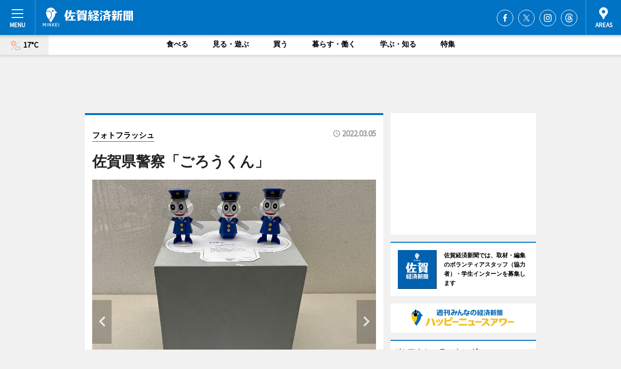

--- FILE ---
content_type: text/html; charset=utf-8
request_url: https://saga.keizai.biz/photoflash/1730/
body_size: 80349
content:
<!DOCTYPE HTML>
<html>
<head>
<meta http-equiv="Content-Type" content="text/html; charset=utf-8">
<meta name="viewport" content="width=device-width,initial-scale=1,minimum-scale=1,maximum-scale=1,user-scalable=no">
<title>佐賀県警察「ごろうくん」 - 佐賀経済新聞</title>

<meta name="keywords" content="佐賀,経済,新聞,ニュース,カルチャー">
<meta name="description" content="佐賀県内のご当地キャラクターのペーパークラフトを展示する「さがのキャラフト展」が3月4日、佐賀市立図書館（佐賀市天神3）2階中央ギャラリーで始まった。">
<meta property="fb:app_id" content="947722088647719">
<meta property="fb:admins" content="100001334499453">
<meta property="og:site_name" content="佐賀経済新聞">
<meta property="og:locale" content="ja_JP">
<meta property="og:type" content="article">
<meta name="twitter:card" content="summary_large_image">
<meta name="twitter:site" content="@minkei">
<meta property="og:title" content="佐賀県警察「ごろうくん」">
<meta name="twitter:title" content="佐賀県警察「ごろうくん」">
<link rel="canonical" href="https://saga.keizai.biz/photoflash/1730/">
<meta property="og:url" content="https://saga.keizai.biz/photoflash/1730/">
<meta name="twitter:url" content="https://saga.keizai.biz/photoflash/1730/">
<meta property="og:description" content="佐賀県内のご当地キャラクターのペーパークラフトを展示する「さがのキャラフト展」が3月4日、佐賀市立図書館（佐賀市天神3）2階中央ギャラリーで始まった。">
<meta name="twitter:description" content="佐賀県内のご当地キャラクターのペーパークラフトを展示する「さがのキャラフト展」が3月4日、佐賀市立図書館（佐賀市天神3）2階中央ギャラリーで始まった。">
<meta property="og:image" content="https://images.keizai.biz/saga_keizai/photonews/1646462207_b.jpg">
<meta name="twitter:image" content="https://images.keizai.biz/saga_keizai/photonews/1646462207_b.jpg">
<link href="https://images.keizai.biz/favicon.ico" rel="shortcut icon">
<link href="https://ex.keizai.biz/common.8.3.0/css.1.0.6/common.min.css?1768792478" rel="stylesheet" type="text/css">
<link href="https://ex.keizai.biz/common.8.3.0/css.1.0.6/single.min.css?1768792478" rel="stylesheet" type="text/css">
<link href="https://saga.keizai.biz/css/style.css" rel="stylesheet" type="text/css">
<link href="https://ex.keizai.biz/common.8.3.0/css.1.0.6/all.min.css" rel="stylesheet" type="text/css">
<link href="https://fonts.googleapis.com/css?family=Source+Sans+Pro" rel="stylesheet">
<link href="https://cdn.jsdelivr.net/npm/yakuhanjp@3.0.0/dist/css/yakuhanjp.min.css" rel=”preload” as="stylesheet" type="text/css">
<link href="https://ex.keizai.biz/common.8.3.0/css.1.0.6/print.min.css" media="print" rel="stylesheet" type="text/css">
<script>
var microadCompass = microadCompass || {};
microadCompass.queue = microadCompass.queue || [];
</script>
<script charset="UTF-8" src="//j.microad.net/js/compass.js" onload="new microadCompass.AdInitializer().initialize();" async></script>
<script type="text/javascript">
var PWT={};
var pbjs = pbjs || {};
pbjs.que = pbjs.que || [];
var googletag = googletag || {};
googletag.cmd = googletag.cmd || [];
var gptRan = false;
PWT.jsLoaded = function(){
    if(!location.hostname.match(/proxypy.org|printwhatyoulike.com/)){
        loadGPT();
    }
};
var loadGPT = function(){
    if (!gptRan) {
        gptRan = true;
        var gads = document.createElement('script');
        var useSSL = 'https:' == document.location.protocol;
        gads.src = (useSSL ? 'https:' : 'http:') + '//securepubads.g.doubleclick.net/tag/js/gpt.js';
        gads.async = true;
        var node = document.getElementsByTagName('script')[0];
        node.parentNode.insertBefore(gads, node);
        var pbjsEl = document.createElement("script");
        pbjsEl.type = "text/javascript";
        pbjsEl.src = "https://anymind360.com/js/2131/ats.js";
        var pbjsTargetEl = document.getElementsByTagName("head")[0];
        pbjsTargetEl.insertBefore(pbjsEl, pbjsTargetEl.firstChild);
    }
};
setTimeout(loadGPT, 500);
</script>
<script type="text/javascript">
(function() {
var purl = window.location.href;
var url = '//ads.pubmatic.com/AdServer/js/pwt/157255/3019';
var profileVersionId = '';
if(purl.indexOf('pwtv=')>0){
    var regexp = /pwtv=(.*?)(&|$)/g;
    var matches = regexp.exec(purl);
    if(matches.length >= 2 && matches[1].length > 0){
    profileVersionId = '/'+matches[1];
    }
}
var wtads = document.createElement('script');
wtads.async = true;
wtads.type = 'text/javascript';
wtads.src = url+profileVersionId+'/pwt.js';
var node = document.getElementsByTagName('script')[0];
node.parentNode.insertBefore(wtads, node);
})();
</script>
<script>
window.gamProcessed = false;
window.gamFailSafeTimeout = 5e3;
window.reqGam = function () {
    if (!window.gamProcessed) {
        window.gamProcessed = true;
        googletag.cmd.push(function () {
            googletag.pubads().refresh();
        });
    }
};
setTimeout(function () {
    window.reqGam();
}, window.gamFailSafeTimeout);
var googletag = googletag || {};
googletag.cmd = googletag.cmd || [];
googletag.cmd.push(function(){
let issp = false;
let hbSlots = new Array();
let amznSlots = new Array();
const ua = window.navigator.userAgent.toLowerCase();
if (ua.indexOf('iphone') > 0 || ua.indexOf('ipod') > 0 || ua.indexOf('android') > 0 && ua.indexOf('mobile') > 0) {
    issp = true;
}
if (issp === true) {
    amznSlots.push(googletag.defineSlot('/159334285/sp_saga_header_1st', [[320, 100], [320, 50]], 'div-gpt-ad-1576055139196-0').addService(googletag.pubads()));
    hbSlots.push(googletag.defineSlot('/159334285/sp_saga_list_1st', [[336, 280], [300, 250], [320, 100], [320, 50], [200, 200], 'fluid'], 'div-gpt-ad-1580717788210-0').addService(googletag.pubads()));
    hbSlots.push(googletag.defineSlot('/159334285/sp_saga_inarticle', ['fluid', [300, 250], [336, 280], [320, 180], [1, 1]], 'div-gpt-ad-1576055195029-0').addService(googletag.pubads()));
    hbSlots.push(googletag.defineSlot('/159334285/sp_saga_footer_1st', ['fluid', [300, 250], [336, 280], [320, 100], [320, 50], [200, 200]], 'div-gpt-ad-1576055033248-0').addService(googletag.pubads()));
    hbSlots.push(googletag.defineSlot('/159334285/sp_saga_footer_2nd', [[300, 250], 'fluid', [336, 280], [320, 180], [320, 100], [320, 50], [200, 200]], 'div-gpt-ad-1576037774006-0').addService(googletag.pubads()));
    hbSlots.push(googletag.defineSlot('/159334285/sp_saga_footer_3rd', [[300, 250], [336, 280], [320, 100], [320, 50], [200, 200], 'fluid'], 'div-gpt-ad-1576055085577-0').addService(googletag.pubads()));
    hbSlots.push(googletag.defineSlot('/159334285/sp_saga_overlay', [320, 50], 'div-gpt-ad-1584427815478-0').addService(googletag.pubads()));
    hbSlots.push(googletag.defineSlot('/159334285/sp_saga_infeed_1st', ['fluid', [320, 100], [300, 100]], 'div-gpt-ad-1580370696425-0').addService(googletag.pubads()));
    hbSlots.push(googletag.defineSlot('/159334285/sp_saga_infeed_2st', [[300, 100], 'fluid', [320, 100]], 'div-gpt-ad-1580370846543-0').addService(googletag.pubads()));
    hbSlots.push(googletag.defineSlot('/159334285/sp_saga_infeed_3rd', [[300, 100], 'fluid', [320, 100]], 'div-gpt-ad-1580370937978-0').addService(googletag.pubads()));
} else {
    amznSlots.push(googletag.defineSlot('/159334285/pc_saga_header_1st', [[728, 90], [750, 100], [970, 90]], 'div-gpt-ad-1576054393576-0').addService(googletag.pubads()));
    amznSlots.push(googletag.defineSlot('/159334285/pc_saga_right_1st', ['fluid', [300, 250]], 'div-gpt-ad-1576054711791-0').addService(googletag.pubads()));
    hbSlots.push(googletag.defineSlot('/159334285/pc_saga_right_2nd', ['fluid', [300, 250], [200, 200]], 'div-gpt-ad-1576054772252-0').addService(googletag.pubads()));
    hbSlots.push(googletag.defineSlot('/159334285/pc_saga_inarticle', ['fluid', [300, 250], [336, 280]], 'div-gpt-ad-1576054895453-0').addService(googletag.pubads()));
    hbSlots.push(googletag.defineSlot('/159334285/pc_saga_right_3rd', [[300, 250], 'fluid', [300, 600], [160, 600], [200, 200]], 'div-gpt-ad-1576054833870-0').addService(googletag.pubads()));
    amznSlots.push(googletag.defineSlot('/159334285/pc_saga_left_1st', ['fluid', [300, 250]], 'div-gpt-ad-1576037145616-0'). addService(googletag.pubads()));
    hbSlots.push(googletag.defineSlot('/159334285/pc_saga_infeed_1st', ['fluid'], 'div-gpt-ad-1580370696425-0').addService(googletag.pubads()));
    hbSlots.push(googletag.defineSlot('/159334285/pc_saga_infeed_2st', ['fluid'], 'div-gpt-ad-1580370846543-0').addService(googletag.pubads()));
    hbSlots.push(googletag.defineSlot('/159334285/pc_saga_infeed_3rd', ['fluid'], 'div-gpt-ad-1580370937978-0').addService(googletag.pubads()));
}

const interstitialSlot = googletag.defineOutOfPageSlot('/159334285/saga_interstitial', googletag.enums.OutOfPageFormat.INTERSTITIAL);
if (interstitialSlot) amznSlots.push(interstitialSlot.addService(googletag.pubads()));
if (!googletag.pubads().isInitialLoadDisabled()) {
    googletag.pubads().disableInitialLoad();
}
googletag.pubads().enableSingleRequest();
googletag.pubads().collapseEmptyDivs();
googletag.enableServices();
googletag.pubads().refresh(amznSlots);
googletag.pubads().addEventListener('slotRequested', function(event) {
var elemId = event.slot.getSlotElementId();
for (var i = 0; i < hbSlots.length; i++) {
    if (hbSlots[i].getSlotElementId() == elemId) {
        window.gamProcessed = true;
    }
}
});
});
</script>
<script async src="//pagead2.googlesyndication.com/pagead/js/adsbygoogle.js"></script>
<script src="https://cdn.gmossp-sp.jp/ads/receiver.js"></script>
<script>(function(){/*

 Copyright The Closure Library Authors.
 SPDX-License-Identifier: Apache-2.0
*/
'use strict';var g=function(a){var b=0;return function(){return b<a.length?{done:!1,value:a[b++]}:{done:!0}}},l=this||self,m=/^[\w+/_-]+[=]{0,2}$/,p=null,q=function(){},r=function(a){var b=typeof a;if("object"==b)if(a){if(a instanceof Array)return"array";if(a instanceof Object)return b;var c=Object.prototype.toString.call(a);if("[object Window]"==c)return"object";if("[object Array]"==c||"number"==typeof a.length&&"undefined"!=typeof a.splice&&"undefined"!=typeof a.propertyIsEnumerable&&!a.propertyIsEnumerable("splice"))return"array";
if("[object Function]"==c||"undefined"!=typeof a.call&&"undefined"!=typeof a.propertyIsEnumerable&&!a.propertyIsEnumerable("call"))return"function"}else return"null";else if("function"==b&&"undefined"==typeof a.call)return"object";return b},u=function(a,b){function c(){}c.prototype=b.prototype;a.prototype=new c;a.prototype.constructor=a};var v=function(a,b){Object.defineProperty(l,a,{configurable:!1,get:function(){return b},set:q})};var y=function(a,b){this.b=a===w&&b||"";this.a=x},x={},w={};var aa=function(a,b){a.src=b instanceof y&&b.constructor===y&&b.a===x?b.b:"type_error:TrustedResourceUrl";if(null===p)b:{b=l.document;if((b=b.querySelector&&b.querySelector("script[nonce]"))&&(b=b.nonce||b.getAttribute("nonce"))&&m.test(b)){p=b;break b}p=""}b=p;b&&a.setAttribute("nonce",b)};var z=function(){return Math.floor(2147483648*Math.random()).toString(36)+Math.abs(Math.floor(2147483648*Math.random())^+new Date).toString(36)};var A=function(a,b){b=String(b);"application/xhtml+xml"===a.contentType&&(b=b.toLowerCase());return a.createElement(b)},B=function(a){this.a=a||l.document||document};B.prototype.appendChild=function(a,b){a.appendChild(b)};var C=function(a,b,c,d,e,f){try{var k=a.a,h=A(a.a,"SCRIPT");h.async=!0;aa(h,b);k.head.appendChild(h);h.addEventListener("load",function(){e();d&&k.head.removeChild(h)});h.addEventListener("error",function(){0<c?C(a,b,c-1,d,e,f):(d&&k.head.removeChild(h),f())})}catch(n){f()}};var ba=l.atob("aHR0cHM6Ly93d3cuZ3N0YXRpYy5jb20vaW1hZ2VzL2ljb25zL21hdGVyaWFsL3N5c3RlbS8xeC93YXJuaW5nX2FtYmVyXzI0ZHAucG5n"),ca=l.atob("WW91IGFyZSBzZWVpbmcgdGhpcyBtZXNzYWdlIGJlY2F1c2UgYWQgb3Igc2NyaXB0IGJsb2NraW5nIHNvZnR3YXJlIGlzIGludGVyZmVyaW5nIHdpdGggdGhpcyBwYWdlLg=="),da=l.atob("RGlzYWJsZSBhbnkgYWQgb3Igc2NyaXB0IGJsb2NraW5nIHNvZnR3YXJlLCB0aGVuIHJlbG9hZCB0aGlzIHBhZ2Uu"),ea=function(a,b,c){this.b=a;this.f=new B(this.b);this.a=null;this.c=[];this.g=!1;this.i=b;this.h=c},F=function(a){if(a.b.body&&!a.g){var b=
function(){D(a);l.setTimeout(function(){return E(a,3)},50)};C(a.f,a.i,2,!0,function(){l[a.h]||b()},b);a.g=!0}},D=function(a){for(var b=G(1,5),c=0;c<b;c++){var d=H(a);a.b.body.appendChild(d);a.c.push(d)}b=H(a);b.style.bottom="0";b.style.left="0";b.style.position="fixed";b.style.width=G(100,110).toString()+"%";b.style.zIndex=G(2147483544,2147483644).toString();b.style["background-color"]=I(249,259,242,252,219,229);b.style["box-shadow"]="0 0 12px #888";b.style.color=I(0,10,0,10,0,10);b.style.display=
"flex";b.style["justify-content"]="center";b.style["font-family"]="Roboto, Arial";c=H(a);c.style.width=G(80,85).toString()+"%";c.style.maxWidth=G(750,775).toString()+"px";c.style.margin="24px";c.style.display="flex";c.style["align-items"]="flex-start";c.style["justify-content"]="center";d=A(a.f.a,"IMG");d.className=z();d.src=ba;d.style.height="24px";d.style.width="24px";d.style["padding-right"]="16px";var e=H(a),f=H(a);f.style["font-weight"]="bold";f.textContent=ca;var k=H(a);k.textContent=da;J(a,
e,f);J(a,e,k);J(a,c,d);J(a,c,e);J(a,b,c);a.a=b;a.b.body.appendChild(a.a);b=G(1,5);for(c=0;c<b;c++)d=H(a),a.b.body.appendChild(d),a.c.push(d)},J=function(a,b,c){for(var d=G(1,5),e=0;e<d;e++){var f=H(a);b.appendChild(f)}b.appendChild(c);c=G(1,5);for(d=0;d<c;d++)e=H(a),b.appendChild(e)},G=function(a,b){return Math.floor(a+Math.random()*(b-a))},I=function(a,b,c,d,e,f){return"rgb("+G(Math.max(a,0),Math.min(b,255)).toString()+","+G(Math.max(c,0),Math.min(d,255)).toString()+","+G(Math.max(e,0),Math.min(f,
255)).toString()+")"},H=function(a){a=A(a.f.a,"DIV");a.className=z();return a},E=function(a,b){0>=b||null!=a.a&&0!=a.a.offsetHeight&&0!=a.a.offsetWidth||(fa(a),D(a),l.setTimeout(function(){return E(a,b-1)},50))},fa=function(a){var b=a.c;var c="undefined"!=typeof Symbol&&Symbol.iterator&&b[Symbol.iterator];b=c?c.call(b):{next:g(b)};for(c=b.next();!c.done;c=b.next())(c=c.value)&&c.parentNode&&c.parentNode.removeChild(c);a.c=[];(b=a.a)&&b.parentNode&&b.parentNode.removeChild(b);a.a=null};var ia=function(a,b,c,d,e){var f=ha(c),k=function(n){n.appendChild(f);l.setTimeout(function(){f?(0!==f.offsetHeight&&0!==f.offsetWidth?b():a(),f.parentNode&&f.parentNode.removeChild(f)):a()},d)},h=function(n){document.body?k(document.body):0<n?l.setTimeout(function(){h(n-1)},e):b()};h(3)},ha=function(a){var b=document.createElement("div");b.className=a;b.style.width="1px";b.style.height="1px";b.style.position="absolute";b.style.left="-10000px";b.style.top="-10000px";b.style.zIndex="-10000";return b};var K={},L=null;var M=function(){},N="function"==typeof Uint8Array,O=function(a,b){a.b=null;b||(b=[]);a.j=void 0;a.f=-1;a.a=b;a:{if(b=a.a.length){--b;var c=a.a[b];if(!(null===c||"object"!=typeof c||Array.isArray(c)||N&&c instanceof Uint8Array)){a.g=b-a.f;a.c=c;break a}}a.g=Number.MAX_VALUE}a.i={}},P=[],Q=function(a,b){if(b<a.g){b+=a.f;var c=a.a[b];return c===P?a.a[b]=[]:c}if(a.c)return c=a.c[b],c===P?a.c[b]=[]:c},R=function(a,b,c){a.b||(a.b={});if(!a.b[c]){var d=Q(a,c);d&&(a.b[c]=new b(d))}return a.b[c]};
M.prototype.h=N?function(){var a=Uint8Array.prototype.toJSON;Uint8Array.prototype.toJSON=function(){var b;void 0===b&&(b=0);if(!L){L={};for(var c="ABCDEFGHIJKLMNOPQRSTUVWXYZabcdefghijklmnopqrstuvwxyz0123456789".split(""),d=["+/=","+/","-_=","-_.","-_"],e=0;5>e;e++){var f=c.concat(d[e].split(""));K[e]=f;for(var k=0;k<f.length;k++){var h=f[k];void 0===L[h]&&(L[h]=k)}}}b=K[b];c=[];for(d=0;d<this.length;d+=3){var n=this[d],t=(e=d+1<this.length)?this[d+1]:0;h=(f=d+2<this.length)?this[d+2]:0;k=n>>2;n=(n&
3)<<4|t>>4;t=(t&15)<<2|h>>6;h&=63;f||(h=64,e||(t=64));c.push(b[k],b[n],b[t]||"",b[h]||"")}return c.join("")};try{return JSON.stringify(this.a&&this.a,S)}finally{Uint8Array.prototype.toJSON=a}}:function(){return JSON.stringify(this.a&&this.a,S)};var S=function(a,b){return"number"!==typeof b||!isNaN(b)&&Infinity!==b&&-Infinity!==b?b:String(b)};M.prototype.toString=function(){return this.a.toString()};var T=function(a){O(this,a)};u(T,M);var U=function(a){O(this,a)};u(U,M);var ja=function(a,b){this.c=new B(a);var c=R(b,T,5);c=new y(w,Q(c,4)||"");this.b=new ea(a,c,Q(b,4));this.a=b},ka=function(a,b,c,d){b=new T(b?JSON.parse(b):null);b=new y(w,Q(b,4)||"");C(a.c,b,3,!1,c,function(){ia(function(){F(a.b);d(!1)},function(){d(!0)},Q(a.a,2),Q(a.a,3),Q(a.a,1))})};var la=function(a,b){V(a,"internal_api_load_with_sb",function(c,d,e){ka(b,c,d,e)});V(a,"internal_api_sb",function(){F(b.b)})},V=function(a,b,c){a=l.btoa(a+b);v(a,c)},W=function(a,b,c){for(var d=[],e=2;e<arguments.length;++e)d[e-2]=arguments[e];e=l.btoa(a+b);e=l[e];if("function"==r(e))e.apply(null,d);else throw Error("API not exported.");};var X=function(a){O(this,a)};u(X,M);var Y=function(a){this.h=window;this.a=a;this.b=Q(this.a,1);this.f=R(this.a,T,2);this.g=R(this.a,U,3);this.c=!1};Y.prototype.start=function(){ma();var a=new ja(this.h.document,this.g);la(this.b,a);na(this)};
var ma=function(){var a=function(){if(!l.frames.googlefcPresent)if(document.body){var b=document.createElement("iframe");b.style.display="none";b.style.width="0px";b.style.height="0px";b.style.border="none";b.style.zIndex="-1000";b.style.left="-1000px";b.style.top="-1000px";b.name="googlefcPresent";document.body.appendChild(b)}else l.setTimeout(a,5)};a()},na=function(a){var b=Date.now();W(a.b,"internal_api_load_with_sb",a.f.h(),function(){var c;var d=a.b,e=l[l.btoa(d+"loader_js")];if(e){e=l.atob(e);
e=parseInt(e,10);d=l.btoa(d+"loader_js").split(".");var f=l;d[0]in f||"undefined"==typeof f.execScript||f.execScript("var "+d[0]);for(;d.length&&(c=d.shift());)d.length?f[c]&&f[c]!==Object.prototype[c]?f=f[c]:f=f[c]={}:f[c]=null;c=Math.abs(b-e);c=1728E5>c?0:c}else c=-1;0!=c&&(W(a.b,"internal_api_sb"),Z(a,Q(a.a,6)))},function(c){Z(a,c?Q(a.a,4):Q(a.a,5))})},Z=function(a,b){a.c||(a.c=!0,a=new l.XMLHttpRequest,a.open("GET",b,!0),a.send())};(function(a,b){l[a]=function(c){for(var d=[],e=0;e<arguments.length;++e)d[e-0]=arguments[e];l[a]=q;b.apply(null,d)}})("__d3lUW8vwsKlB__",function(a){"function"==typeof window.atob&&(a=window.atob(a),a=new X(a?JSON.parse(a):null),(new Y(a)).start())});}).call(this);

window.__d3lUW8vwsKlB__("[base64]");</script><script type="text/javascript">
window._taboola = window._taboola || [];
_taboola.push({article:'auto'});
! function(e, f, u, i) {
if (!document.getElementById(i)) {
e.async = 1;
e.src = u;
e.id = i;
f.parentNode.insertBefore(e, f);
}
}(document.createElement('script'),
document.getElementsByTagName('script')[0],
'//cdn.taboola.com/libtrc/minkeijapan-network/loader.js',
'tb_loader_script');
if (window.performance && typeof window.performance.mark == 'function')
{window.performance.mark('tbl_ic');}
</script>
</head>
<body>

<div id="wrap">
<div id="header">
<div class="inner">
<div id="menuBtn"><span></span></div>
<h1 class="logo"><a href="https://saga.keizai.biz/">佐賀経済新聞</a></h1>
<div id="areasBtn"><span></span></div>
<ul class="sns">
<li class="fb"><a href="https://www.facebook.com/sagakeizai" target="_blank">Facebook</a></li><li class="tw"><a href="https://twitter.com/sagakeizai" target="_blank">Twitter</a></li><li class="itg"><a href="https://www.instagram.com/sagakeizai" target="_blank">Instagram</a></li><li class="thr"><a href="https://www.threads.net/@sagakeizai" target="_blank">Threads</a></li></ul>
</div>
</div>
<div id="gNavi">
<div id="weather"><a href="https://saga.keizai.biz/weather/"><img src="https://images.keizai.biz/img/weather/111.svg" alt=""><span>17°C</span></a></div>
<div class="link">
<ul>
<li><a href="https://saga.keizai.biz/gourmet/archives/1/">食べる</a></li>
<li><a href="https://saga.keizai.biz/play/archives/1/">見る・遊ぶ</a></li>
<li><a href="https://saga.keizai.biz/shopping/archives/1/">買う</a></li>
<li><a href="https://saga.keizai.biz/life/archives/1/">暮らす・働く</a></li>
<li><a href="https://saga.keizai.biz/study/archives/1/">学ぶ・知る</a></li>
<li><a href="https://saga.keizai.biz/special/archives/1/">特集</a></li>
</ul>
</div>
</div>
<div id="topBnr">
<script>
const spw = 430;
const hbnr = document.createElement('div');
const cbnr = document.createElement('div');
if (screen.width <= spw) {
    hbnr.classList.add("bnrW320");
    cbnr.setAttribute('id', 'div-gpt-ad-1576055139196-0');
} else {
    hbnr.classList.add("bnrWPC");
    cbnr.setAttribute('id', 'div-gpt-ad-1576054393576-0');
}
hbnr.appendChild(cbnr);
document.currentScript.parentNode.appendChild(hbnr);
if (screen.width <= spw) {
    googletag.cmd.push(function() { googletag.display('div-gpt-ad-1576055139196-0'); });
} else {
    googletag.cmd.push(function() { googletag.display('div-gpt-ad-1576054393576-0'); });
}
</script>
</div>

<div id="container">
<div class="contents" id="topBox">
<div class="box">
<div class="ttl">
<span><a href="https://saga.keizai.biz/photoflash/archives/">フォトフラッシュ</a></span>
<time>2022.03.05</time>
<h1>佐賀県警察「ごろうくん」</h1>
</div>
<div class="main">
<div id="mainImage">
<img src="https://images.keizai.biz/saga_keizai/photonews/1646462207_b.jpg" alt="">
<p id="prevArrow"><a href="https://saga.keizai.biz/photoflash/1729/"><i class="fas fa-chevron-left"></i></a></p><p id="nextArrow"><a href="https://saga.keizai.biz/photoflash/1731/"><i class="fas fa-chevron-right"></i></a></p></div>
<h2>佐賀県警察「ごろうくん」</h2></div>
<div class="gallery">
<ul>
<li>
<a href="https://saga.keizai.biz/photoflash/1766/"><img src="https://images.keizai.biz/saga_keizai/photonews/1646466895.jpg" alt=""></a>
</li>
<li>
<a href="https://saga.keizai.biz/photoflash/1765/"><img src="https://images.keizai.biz/saga_keizai/photonews/1646466819.jpg" alt=""></a>
</li>
<li>
<a href="https://saga.keizai.biz/photoflash/1764/"><img src="https://images.keizai.biz/saga_keizai/photonews/1646466746.jpg" alt=""></a>
</li>
<li>
<a href="https://saga.keizai.biz/photoflash/1763/"><img src="https://images.keizai.biz/saga_keizai/photonews/1646466657.jpg" alt=""></a>
</li>
<li>
<a href="https://saga.keizai.biz/photoflash/1762/"><img src="https://images.keizai.biz/saga_keizai/photonews/1646466536.jpg" alt=""></a>
</li>
<li>
<a href="https://saga.keizai.biz/photoflash/1761/"><img src="https://images.keizai.biz/saga_keizai/photonews/1646466395.jpg" alt=""></a>
</li>
<li>
<a href="https://saga.keizai.biz/photoflash/1760/"><img src="https://images.keizai.biz/saga_keizai/photonews/1646466268.jpg" alt=""></a>
</li>
<li>
<a href="https://saga.keizai.biz/photoflash/1759/"><img src="https://images.keizai.biz/saga_keizai/photonews/1646466198.jpg" alt=""></a>
</li>
<li>
<a href="https://saga.keizai.biz/photoflash/1758/"><img src="https://images.keizai.biz/saga_keizai/photonews/1646465940.jpg" alt=""></a>
</li>
<li>
<a href="https://saga.keizai.biz/photoflash/1757/"><img src="https://images.keizai.biz/saga_keizai/photonews/1646465870.jpg" alt=""></a>
</li>
<li>
<a href="https://saga.keizai.biz/photoflash/1756/"><img src="https://images.keizai.biz/saga_keizai/photonews/1646465720.jpg" alt=""></a>
</li>
<li>
<a href="https://saga.keizai.biz/photoflash/1755/"><img src="https://images.keizai.biz/saga_keizai/photonews/1646465536.jpg" alt=""></a>
</li>
<li>
<a href="https://saga.keizai.biz/photoflash/1754/"><img src="https://images.keizai.biz/saga_keizai/photonews/1646465321.jpg" alt=""></a>
</li>
<li>
<a href="https://saga.keizai.biz/photoflash/1753/"><img src="https://images.keizai.biz/saga_keizai/photonews/1646465183.jpg" alt=""></a>
</li>
<li>
<a href="https://saga.keizai.biz/photoflash/1752/"><img src="https://images.keizai.biz/saga_keizai/photonews/1646465126.jpg" alt=""></a>
</li>
<li>
<a href="https://saga.keizai.biz/photoflash/1751/"><img src="https://images.keizai.biz/saga_keizai/photonews/1646465061.jpg" alt=""></a>
</li>
<li>
<a href="https://saga.keizai.biz/photoflash/1750/"><img src="https://images.keizai.biz/saga_keizai/photonews/1646464962.jpg" alt=""></a>
</li>
<li>
<a href="https://saga.keizai.biz/photoflash/1749/"><img src="https://images.keizai.biz/saga_keizai/photonews/1646464733.jpg" alt=""></a>
</li>
<li>
<a href="https://saga.keizai.biz/photoflash/1748/"><img src="https://images.keizai.biz/saga_keizai/photonews/1646464340.jpg" alt=""></a>
</li>
<li>
<a href="https://saga.keizai.biz/photoflash/1747/"><img src="https://images.keizai.biz/saga_keizai/photonews/1646464270.jpg" alt=""></a>
</li>
<li>
<a href="https://saga.keizai.biz/photoflash/1746/"><img src="https://images.keizai.biz/saga_keizai/photonews/1646464206.jpg" alt=""></a>
</li>
<li>
<a href="https://saga.keizai.biz/photoflash/1745/"><img src="https://images.keizai.biz/saga_keizai/photonews/1646464148.jpg" alt=""></a>
</li>
<li>
<a href="https://saga.keizai.biz/photoflash/1744/"><img src="https://images.keizai.biz/saga_keizai/photonews/1646464052.jpg" alt=""></a>
</li>
<li>
<a href="https://saga.keizai.biz/photoflash/1743/"><img src="https://images.keizai.biz/saga_keizai/photonews/1646463990.jpg" alt=""></a>
</li>
<li>
<a href="https://saga.keizai.biz/photoflash/1742/"><img src="https://images.keizai.biz/saga_keizai/photonews/1646463924.jpg" alt=""></a>
</li>
<li>
<a href="https://saga.keizai.biz/photoflash/1741/"><img src="https://images.keizai.biz/saga_keizai/photonews/1646463345.jpg" alt=""></a>
</li>
<li>
<a href="https://saga.keizai.biz/photoflash/1740/"><img src="https://images.keizai.biz/saga_keizai/photonews/1646463245.jpg" alt=""></a>
</li>
<li>
<a href="https://saga.keizai.biz/photoflash/1739/"><img src="https://images.keizai.biz/saga_keizai/photonews/1646463111.jpg" alt=""></a>
</li>
<li>
<a href="https://saga.keizai.biz/photoflash/1738/"><img src="https://images.keizai.biz/saga_keizai/photonews/1646463019.jpg" alt=""></a>
</li>
<li>
<a href="https://saga.keizai.biz/photoflash/1737/"><img src="https://images.keizai.biz/saga_keizai/photonews/1646462897.jpg" alt=""></a>
</li>
<li>
<a href="https://saga.keizai.biz/photoflash/1736/"><img src="https://images.keizai.biz/saga_keizai/photonews/1646462845.jpg" alt=""></a>
</li>
<li>
<a href="https://saga.keizai.biz/photoflash/1735/"><img src="https://images.keizai.biz/saga_keizai/photonews/1646462746.jpg" alt=""></a>
</li>
<li>
<a href="https://saga.keizai.biz/photoflash/1734/"><img src="https://images.keizai.biz/saga_keizai/photonews/1646462617.jpg" alt=""></a>
</li>
<li>
<a href="https://saga.keizai.biz/photoflash/1733/"><img src="https://images.keizai.biz/saga_keizai/photonews/1646462500.jpg" alt=""></a>
</li>
<li>
<a href="https://saga.keizai.biz/photoflash/1732/"><img src="https://images.keizai.biz/saga_keizai/photonews/1646462447.jpg" alt=""></a>
</li>
<li>
<a href="https://saga.keizai.biz/photoflash/1731/"><img src="https://images.keizai.biz/saga_keizai/photonews/1646465992.jpg" alt=""></a>
</li>
<li class="isPhoto">
<img src="https://images.keizai.biz/saga_keizai/photonews/1646462207.jpg" alt="">
</li>
<li>
<a href="https://saga.keizai.biz/photoflash/1729/"><img src="https://images.keizai.biz/saga_keizai/photonews/1646462064.jpg" alt=""></a>
</li>
<li>
<a href="https://saga.keizai.biz/photoflash/1728/"><img src="https://images.keizai.biz/saga_keizai/photonews/1646461976.jpg" alt=""></a>
</li>
<li>
<a href="https://saga.keizai.biz/photoflash/1727/"><img src="https://images.keizai.biz/saga_keizai/photonews/1646461857.jpg" alt=""></a>
</li>
<li>
<a href="https://saga.keizai.biz/photoflash/1726/"><img src="https://images.keizai.biz/saga_keizai/photonews/1646461792.jpg" alt=""></a>
</li>
<li>
<a href="https://saga.keizai.biz/photoflash/1725/"><img src="https://images.keizai.biz/saga_keizai/photonews/1646461591.jpg" alt=""></a>
</li>
</ul>
</div>
<script>var _puri = "https://saga.keizai.biz/photoflash/1730/";</script>
<div class="snsArea">
<ul>
<li class="fb"><a href="https://www.facebook.com/share.php?u=https://saga.keizai.biz/photoflash/1730/" class="popup" target="_blank"></a><span id="fb_count"><p id="fb_count_num">0</p></span></li>
<li class="tw"><a href="https://twitter.com/intent/tweet?url=https://saga.keizai.biz/photoflash/1730/&text=佐賀県警察「ごろうくん」" class="popup" target="_blank"></a></li>
<li class="line"><a href="https://line.me/R/msg/text/?%E4%BD%90%E8%B3%80%E7%9C%8C%E8%AD%A6%E5%AF%9F%E3%80%8C%E3%81%94%E3%82%8D%E3%81%86%E3%81%8F%E3%82%93%E3%80%8D%0d%0ahttps%3A%2F%2Fsaga.keizai.biz%2Fphotoflash%2F1730%2F" class="popup" target="_blank"></a></li>
<li class="htn"><a href="http://b.hatena.ne.jp/entry/https://saga.keizai.biz/photoflash/1730/" target="_blank"></a><span id="htn_count">&nbsp;</span></li>
</ul>
</div>
<div class="txt bnr2_txt">
<p>佐賀県内のご当地キャラクターのペーパークラフトを展示する「さがのキャラフト展」が3月4日、佐賀市立図書館（佐賀市天神3）2階中央ギャラリーで始まった。</p>
<script>
const _bnr = document.createElement('div');
const _cbnr = document.createElement('div');
_bnr.classList.add("bnr2");
if (screen.width <= spw) {
    _cbnr.setAttribute('id', 'div-gpt-ad-1576055195029-0');
} else {
    _cbnr.setAttribute('id', 'div-gpt-ad-1576054895453-0');
}
_bnr.appendChild(_cbnr);
document.currentScript.parentNode.appendChild(_bnr);
if (screen.width <= spw) {
    googletag.cmd.push(function() {
        googletag.display('div-gpt-ad-1576055195029-0');
    });
} else {
    googletag.cmd.push(function() {
        googletag.display('div-gpt-ad-1576054895453-0');
    });
}
</script>
</div>
<ul class="btnList article">
<li class="send"><a href="https://saga.keizai.biz/headline/1319/">記事を読む</a></li>
</ul>
<ul class="snsList">
<li>
<a href="https://twitter.com/share" class="twitter-share-button popup" data-url="https://saga.keizai.biz/photoflash/1730/" data-text="佐賀県警察「ごろうくん」" data-lang="ja"></a><script>!function(d,s,id){var js,fjs=d.getElementsByTagName(s)[0],p='https';if(!d.getElementById(id)){js=d.createElement(s);js.id=id;js.src=p+'://platform.twitter.com/widgets.js';fjs.parentNode.insertBefore(js,fjs);}}(document, 'script', 'twitter-wjs');</script>
</li>
<li>
<div id="fb-root"></div>
<script async defer crossorigin="anonymous" src="https://connect.facebook.net/ja_JP/sdk.js#xfbml=1&version=v9.0&appId=947722088647719&autoLogAppEvents=1" nonce="mlP5kZZA"></script>
<div class="fb-share-button" data-href="https://saga.keizai.biz/photoflash/1730/" data-layout="button_count" data-size="small"><a target="_blank" href="https://www.facebook.com/sharer/sharer.php?u=https%3A%2F%2Fsaga.keizai.biz%2Fphotoflash%2F1730%2F&amp;src=sdkpreparse" class="fb-xfbml-parse-ignore">シェア</a></div>
</li>
<li>
<div class="line-it-button" data-lang="ja" data-type="share-a" data-url="https://saga.keizai.biz/photoflash/1730/" style="display: none;"></div>
<script src="https://d.line-scdn.net/r/web/social-plugin/js/thirdparty/loader.min.js" async="async" defer="defer"></script>
</li>
<li>
<a href="http://b.hatena.ne.jp/entry/" class="hatena-bookmark-button" data-hatena-bookmark-layout="basic-label-counter" data-hatena-bookmark-lang="ja" data-hatena-bookmark-height="20" title="はてなブックマークに追加"><img src="https://b.st-hatena.com/images/entry-button/button-only@2x.png" alt="はてなブックマークに追加" width="20" height="20" style="border: none;" /></a><script type="text/javascript" src="https://b.st-hatena.com/js/bookmark_button.js" charset="utf-8" async="async"></script>
</li>
</ul>
</div>
<div class="box">
<div class="pager">
<ul>
<li class="prev"><a href="https://saga.keizai.biz/photoflash/1729/"><span>前の写真</span></a></li><li class="next"><a href="https://saga.keizai.biz/photoflash/1731/"><span>次の写真</span></a></li></ul>
</div>
</div>
</div>
<div class="box" style="text-align: center;">
<div id="middleBnr" class="box bnr">
<script>
if (screen.width <= spw) {
    const _cMiddleBnr = document.createElement('div');
    _cMiddleBnr.setAttribute('id', 'div-gpt-ad-1580717788210-0');
    document.currentScript.parentNode.appendChild(_cMiddleBnr);
    googletag.cmd.push(function() { googletag.display('div-gpt-ad-1580717788210-0'); });
}
</script>

</div>
</div>
<div id="info">
<div id="category">

<div class="box special">
<div class="ttl"><h2>特集</h2></div>
<ul class="thumbB">
<li>
<a href="https://saga.keizai.biz/column/15/">
<div class="img"><img class="lazy" src="https://images.keizai.biz/img/extras/noimage.png" data-src="https://saga.keizai.biz/img/column/1754228550/1768254963index.jpg" alt="【NBCラジオ あさかラ、編集会議 vol.65】「神埼の『こがわパン』がリニューアル」"></div>
<div class="block">
<span>エリア特集</span>
<h3>【NBCラジオ あさかラ、編集会議 vol.65】「神埼の『こがわパン』がリニューアル」</h3>
</div>
</a>
</li>
<li>
<a href="https://saga.keizai.biz/column/22/">
<div class="img"><img class="lazy" src="https://images.keizai.biz/img/extras/noimage.png" data-src="https://saga.keizai.biz/img/column/1767233342/1767233390index.jpg" alt="「神埼の『こがわパン』がリニューアル」が1位に 2025年12月記事PVランキング"></div>
<div class="block">
<span>エリア特集</span>
<h3>「神埼の『こがわパン』がリニューアル」が1位に 2025年12月記事PVランキング</h3>
</div>
</a>
</li>
<li>
<a href="https://saga.keizai.biz/column/21/">
<div class="img"><img class="lazy" src="https://images.keizai.biz/img/extras/noimage.png" data-src="https://saga.keizai.biz/img/column/1764627668/1764627889index.jpg" alt="「佐賀・高木瀬にパン店『スモモベーカリー』」が1位に 2025年11月記事PVランキング"></div>
<div class="block">
<span>エリア特集</span>
<h3>「佐賀・高木瀬にパン店『スモモベーカリー』」が1位に 2025年11月記事PVランキング</h3>
</div>
</a>
</li>
</ul>
<div class="more"><a href="https://saga.keizai.biz/special/archives/1/"><span>もっと見る</span></a></div>
</div>
<div class="box latestnews">
<div class="ttl"><h2>最新ニュース</h2></div>
<div class="thumbA">
<a href="https://saga.keizai.biz/headline/2232/">
<div class="img">
<img src="https://images.keizai.biz/saga_keizai/headline/1768636286_photo.jpg" alt="">
</div>
<span>暮らす・働く</span>
<h3>佐賀・中の小路に保護犬猫カフェ「アネラカフェ」　トリミングサロンも併設</h3>
<p>保護犬猫カフェ兼トリミングサロン「ANELLA CAFE（アネラカフェ） 佐賀店」（佐賀市中の小路）がオープンして、1月8日で3カ月がたった。</p>
</a>
</div>
<ul class="thumbC">
<li>
<a href="https://saga.keizai.biz/headline/2231/">
<div class="img">
<img src="https://images.keizai.biz/saga_keizai/thumbnail/1768517183_mini.jpg" alt="">
</div>
<div class="block">
<span>買う</span><h3>川副・早津江にアメカジ店「ディー・ストック・サガ」　佐賀大近くから移転</h3>
</div>
</a>
</li>
<li>
<a href="https://saga.keizai.biz/headline/2230/">
<div class="img">
<img src="https://images.keizai.biz/saga_keizai/thumbnail/1768426860_mini.jpg" alt="">
</div>
<div class="block">
<span>暮らす・働く</span><h3>佐賀駅～サンライズパークで自動運転バス実証　ルートの大半をレベル4相当</h3>
</div>
</a>
</li>
<li>
<a href="https://saga.keizai.biz/headline/2228/">
<div class="img">
<img src="https://images.keizai.biz/saga_keizai/thumbnail/1768340805_mini.jpg" alt="">
</div>
<div class="block">
<span>食べる</span><h3>佐賀・大財に居酒屋「手羽無限」　手羽唐ともつ鍋メインに、FC展開目指す</h3>
</div>
</a>
</li>
<li>
<a href="https://saga.keizai.biz/headline/2229/">
<div class="img">
<img src="https://images.keizai.biz/saga_keizai/thumbnail/1768028057_mini.jpg" alt="">
</div>
<div class="block">
<span>食べる</span><h3>吉野ヶ里に「和食処 天啓」　町内の農業法人「K-ファーム」が出店</h3>
</div>
</a>
</li>
<li>
<a href="https://saga.keizai.biz/headline/2227/">
<div class="img">
<img src="https://images.keizai.biz/saga_keizai/thumbnail/1767910793_mini.jpg" alt="">
</div>
<div class="block">
<span>見る・遊ぶ</span><h3>戸上電機本館で体験型プロジェクションマッピング　上映にあわせクイズ回答</h3>
</div>
</a>
</li>
<li id="_ads">
<div id='div-gpt-ad-1580370696425-0'>
<script>
googletag.cmd.push(function() { googletag.display('div-gpt-ad-1580370696425-0'); });
</script>
</div>
</li>

</ul>
<div class="more"><a href="https://saga.keizai.biz/headline/archives/1/"><span>もっと見る</span></a></div>
</div>
<div class="box">
<div id="taboola-below-article-thumbnails"></div>
<script type="text/javascript">
window._taboola = window._taboola || [];
_taboola.push({
mode: 'thumbnails-a',
container: 'taboola-below-article-thumbnails',
placement: 'Below Article Thumbnails',
target_type: 'mix'
});
</script>
</div>
<div class="box life">
<div class="ttl"><h2>暮らす・働く</h2></div>
<div class="thumbA">
<a href="https://saga.keizai.biz/headline/2232/">
<div class="img"><img class="lazy" src="https://images.keizai.biz/img/extras/noimage.png" data-src="https://images.keizai.biz/saga_keizai/headline/1768636286_photo.jpg" alt=""></div>
<span>暮らす・働く</span>
<h3>佐賀・中の小路に保護犬猫カフェ「アネラカフェ」　トリミングサロンも併設</h3>
<p>保護犬猫カフェ兼トリミングサロン「ANELLA CAFE（アネラカフェ） 佐賀店」（佐賀市中の小路）がオープンして、1月8日で3カ月がたった。</p>
</a>
</div>
<ul class="thumbC">
<li>
<a href="https://saga.keizai.biz/headline/2230/">
<div class="img"><img class="lazy" src="https://images.keizai.biz/img/extras/noimage.png" data-src="https://images.keizai.biz/saga_keizai/headline/1768426860.jpg" alt=""></div>
<div class="block">
<span>暮らす・働く</span>
<h3>佐賀駅～サンライズパークで自動運転バス実証　ルートの大半をレベル4相当</h3>
</div>
</a>
</li>
<li>
<a href="https://saga.keizai.biz/headline/2223/">
<div class="img"><img class="lazy" src="https://images.keizai.biz/img/extras/noimage.png" data-src="https://images.keizai.biz/saga_keizai/headline/1767189092.jpg" alt=""></div>
<div class="block">
<span>暮らす・働く</span>
<h3>佐嘉神社初詣交通規制変更　境内駐車場閉鎖、外苑駐車場のみ利用可に</h3>
</div>
</a>
</li>
<li>
<a href="https://saga.keizai.biz/headline/2216/">
<div class="img"><img class="lazy" src="https://images.keizai.biz/img/extras/noimage.png" data-src="https://images.keizai.biz/saga_keizai/headline/1766171546.jpg" alt=""></div>
<div class="block">
<span>暮らす・働く</span>
<h3>佐賀中心街に無人ホテル「カンセイ ヌル」　ビジネスホテル「一条」を継承</h3>
</div>
</a>
</li>
<li id="_ads15">
<div id='div-gpt-ad-1580370846543-0'>
<script>
googletag.cmd.push(function() { googletag.display('div-gpt-ad-1580370846543-0'); });
</script>
</div>
</li>

</ul>
<div class="more"><a href="https://saga.keizai.biz/life/archives/1/"><span>もっと見る</span></a></div>
</div>
<script>
if (screen.width <= spw) {
    const _bnr = document.createElement('div');
    const _cbnr = document.createElement('div');
    _bnr.classList.add('box', 'oauth', 'sp');
    _cbnr.setAttribute('id', 'div-gpt-ad-1580370696425-0');
    _bnr.appendChild(_cbnr);
    document.currentScript.parentNode.appendChild(_bnr);
    googletag.cmd.push(function() { googletag.display('div-gpt-ad-1580370696425-0'); });
}
</script>
<div class="box shopping">
<div class="ttl"><h2>買う</h2></div>
<div class="thumbA">
<a href="https://saga.keizai.biz/headline/2231/">
<div class="img"><img class="lazy" src="https://images.keizai.biz/img/extras/noimage.png" data-src="https://images.keizai.biz/saga_keizai/headline/1768517183_photo.jpg" alt=""></div>
<span>買う</span>
<h3>川副・早津江にアメカジ店「ディー・ストック・サガ」　佐賀大近くから移転</h3>
<p>アメリカンカジュアル（アメカジ）のセレクトショップ「D-STOCK SAGA（ディー・ストック・サガ）」（佐賀市川副町早津江）が国道444号線沿いにオープンして1月6日で1カ月がたった。</p>
</a>
</div>
<ul class="thumbC">
<li>
<a href="https://saga.keizai.biz/headline/2200/">
<div class="img"><img class="lazy" src="https://images.keizai.biz/img/extras/noimage.png" data-src="https://images.keizai.biz/saga_keizai/headline/1763728819.jpg" alt=""></div>
<div class="block">
<span>買う</span>
<h3>656広場でマルシェ「つくる、さが。」　ハンドメード作家2人が企画</h3>
</div>
</a>
</li>
<li>
<a href="https://saga.keizai.biz/headline/2197/">
<div class="img"><img class="lazy" src="https://images.keizai.biz/img/extras/noimage.png" data-src="https://images.keizai.biz/saga_keizai/headline/1763504143.jpg" alt=""></div>
<div class="block">
<span>買う</span>
<h3>小城「おりしまそうこ」が1周年、米・卵卸売「肥前糧食」が倉庫の一部改装</h3>
</div>
</a>
</li>
<li>
<a href="https://saga.keizai.biz/headline/2196/">
<div class="img"><img class="lazy" src="https://images.keizai.biz/img/extras/noimage.png" data-src="https://images.keizai.biz/saga_keizai/headline/1763417152.jpg" alt=""></div>
<div class="block">
<span>買う</span>
<h3>イオン佐賀大和に「無印良品」　佐賀市内2店舗目、県内最大級売り場面積</h3>
</div>
</a>
</li>
<li id="_ads25">
<div id='div-gpt-ad-1580370937978-0'>
<script>
googletag.cmd.push(function() { googletag.display('div-gpt-ad-1580370937978-0'); });
</script>
</div>
</li>

</ul>
<div class="more"><a href="https://saga.keizai.biz/shopping/archives/1/"><span>もっと見る</span></a></div>
</div>
<script>
if (screen.width <= spw) {
    const _bnr = document.createElement('div');
    const _cbnr = document.createElement('div');
    _bnr.classList.add('rb', 'sp');
    _cbnr.setAttribute('id', 'div-gpt-ad-1576037774006-0');
    _bnr.appendChild(_cbnr);
    document.currentScript.parentNode.appendChild(_bnr);
    googletag.cmd.push(function() { googletag.display('div-gpt-ad-1576037774006-0'); });
}
</script>
<div class="box gourmet">
<div class="ttl"><h2>食べる</h2></div>
<div class="thumbA">
<a href="https://saga.keizai.biz/headline/2228/">
<div class="img"><img class="lazy" src="https://images.keizai.biz/img/extras/noimage.png" data-src="https://images.keizai.biz/saga_keizai/headline/1768340805_photo.jpg" alt=""></div>
<span>食べる</span>
<h3>佐賀・大財に居酒屋「手羽無限」　手羽唐ともつ鍋メインに、FC展開目指す</h3>
<p>居酒屋「手羽無限 大財店」（佐賀市大財1、TEL 0952-65-5896）が1月2日、佐賀中心街にオープンした。</p>
</a>
</div>
<ul class="thumbC">
<li>
<a href="https://saga.keizai.biz/headline/2229/">
<div class="img"><img class="lazy" src="https://images.keizai.biz/img/extras/noimage.png" data-src="https://images.keizai.biz/saga_keizai/headline/1768028057.jpg" alt=""></div>
<div class="block">
<span>食べる</span>
<h3>吉野ヶ里に「和食処 天啓」　町内の農業法人「K-ファーム」が出店</h3>
</div>
</a>
</li>
<li>
<a href="https://saga.keizai.biz/headline/2226/">
<div class="img"><img class="lazy" src="https://images.keizai.biz/img/extras/noimage.png" data-src="https://images.keizai.biz/saga_keizai/headline/1767824381.jpg" alt=""></div>
<div class="block">
<span>食べる</span>
<h3>吉野ヶ里でフリーコーヒーウォーク　「街がにぎわう1日を作りたい」と企画</h3>
</div>
</a>
</li>
<li>
<a href="https://saga.keizai.biz/headline/2225/">
<div class="img"><img class="lazy" src="https://images.keizai.biz/img/extras/noimage.png" data-src="https://images.keizai.biz/saga_keizai/headline/1767738340.jpg" alt=""></div>
<div class="block">
<span>食べる</span>
<h3>佐賀・愛敬に居酒屋「ありがとう」　佐賀商前の元食堂「さくら」店主が出店</h3>
</div>
</a>
</li>
<li>
<a href="https://saga.keizai.biz/headline/2224/">
<div class="img"><img class="lazy" src="https://images.keizai.biz/img/extras/noimage.png" data-src="https://images.keizai.biz/saga_keizai/headline/1767650679.jpg" alt=""></div>
<div class="block">
<span>食べる</span>
<h3>佐賀の菓子店「まるいち」が「新春上生菓子」　今年の干支「午」など6種類</h3>
</div>
</a>
</li>

</ul>
<div class="more"><a href="https://saga.keizai.biz/gourmet/archives/1/"><span>もっと見る</span></a></div>
</div>
<script>
if (screen.width <= spw) {
    const _bnr = document.createElement('div');
    const _cbnr = document.createElement('div');
    _bnr.classList.add('rb', 'sp', 'thd');
    _cbnr.setAttribute('id', 'div-gpt-ad-1576055085577-0');
    _bnr.appendChild(_cbnr);
    document.currentScript.parentNode.appendChild(_bnr);
    googletag.cmd.push(function() { googletag.display('div-gpt-ad-1576055085577-0'); });
}
</script>
<div class="box play hdSP">
<div class="ttl"><h2>見る・遊ぶ</h2></div>
<div class="thumbA">
<a href="https://saga.keizai.biz/headline/2227/">
<div class="img"><img class="lazy" src="https://images.keizai.biz/img/extras/noimage.png" data-src="https://images.keizai.biz/saga_keizai/headline/1767910793_photo.jpg" alt=""></div>
<span>見る・遊ぶ</span>
<h3>戸上電機本館で体験型プロジェクションマッピング　上映にあわせクイズ回答</h3>
<p>体験型プロジェクションマッピング「旅するリコットのもぐもぐ箱～おいしい佐賀いただきます～」が1月10日から、戸上電機製作所本館・芝生広場（佐賀市大財北町）で開催される。</p>
</a>
</div>
<ul class="thumbC">
<li>
<a href="https://saga.keizai.biz/headline/2220/">
<div class="img"><img class="lazy" src="https://images.keizai.biz/img/extras/noimage.png" data-src="https://images.keizai.biz/saga_keizai/headline/1766614815.jpg" alt=""></div>
<div class="block">
<span>見る・遊ぶ</span>
<h3>佐賀県立美術館で「木梨憲武展」　佐賀初開催、触れる作品や初展示の作品も</h3>
</div>
</a>
</li>
<li>
<a href="https://saga.keizai.biz/headline/2218/">
<div class="img"><img class="lazy" src="https://images.keizai.biz/img/extras/noimage.png" data-src="https://images.keizai.biz/saga_keizai/headline/1766440038.jpg" alt=""></div>
<div class="block">
<span>見る・遊ぶ</span>
<h3>佐賀・神野公園こども遊園地で親子連れ向け「たき火体験」　冬の週末に初開催</h3>
</div>
</a>
</li>
<li>
<a href="https://saga.keizai.biz/headline/2217/">
<div class="img"><img class="lazy" src="https://images.keizai.biz/img/extras/noimage.png" data-src="https://images.keizai.biz/saga_keizai/headline/1766217267.jpg" alt=""></div>
<div class="block">
<span>見る・遊ぶ</span>
<h3>SAGAアリーナでミスチルライブ　来年11月、佐賀では10年ぶり開催へ</h3>
</div>
</a>
</li>
<li>
<a href="https://saga.keizai.biz/headline/2215/">
<div class="img"><img class="lazy" src="https://images.keizai.biz/img/extras/noimage.png" data-src="https://images.keizai.biz/saga_keizai/headline/1766095293.jpg" alt=""></div>
<div class="block">
<span>見る・遊ぶ</span>
<h3>佐賀大近くにボードゲームスペース「エントリー」　250種そろえる</h3>
</div>
</a>
</li>

</ul>
<div class="more"><a href="https://saga.keizai.biz/play/archives/1/"><span>もっと見る</span></a></div>
</div>
<div class="box study hdSP">
<div class="ttl"><h2>学ぶ・知る</h2></div>
<div class="thumbA">
<a href="https://saga.keizai.biz/headline/2208/">
<div class="img"><img class="lazy" src="https://images.keizai.biz/img/extras/noimage.png" data-src="https://images.keizai.biz/saga_keizai/headline/1766615424_photo.jpg" alt=""></div>
<span>学ぶ・知る</span>
<h3>佐賀大学美術館で「なんでそんなんエキスポ」　日常の癖などの作品展示</h3>
<p>よく分からないものにツッコミを入れて楽しみを見いだす博覧会「第4回なんでそんなんエキスポ佐賀」が現在、佐賀大学美術館（佐賀市本庄町）で開催されている。</p>
</a>
</div>
<ul class="thumbC">
<li>
<a href="https://saga.keizai.biz/headline/2179/">
<div class="img"><img class="lazy" src="https://images.keizai.biz/img/extras/noimage.png" data-src="https://images.keizai.biz/saga_keizai/headline/1760046529.jpg" alt=""></div>
<div class="block">
<span>学ぶ・知る</span>
<h3>佐賀で青年会議所全国大会開催へ　フォーラムなど市民参加可能なイベントも</h3>
</div>
</a>
</li>
<li>
<a href="https://saga.keizai.biz/headline/2172/">
<div class="img"><img class="lazy" src="https://images.keizai.biz/img/extras/noimage.png" data-src="https://images.keizai.biz/saga_keizai/headline/1759264662.jpg" alt=""></div>
<div class="block">
<span>学ぶ・知る</span>
<h3>佐賀・どんどんどんの森でがん患者支援イベント「リレー・フォー・ライフ」</h3>
</div>
</a>
</li>
<li>
<a href="https://saga.keizai.biz/headline/2167/">
<div class="img"><img class="lazy" src="https://images.keizai.biz/img/extras/noimage.png" data-src="https://images.keizai.biz/saga_keizai/headline/1758748552.jpg" alt=""></div>
<div class="block">
<span>学ぶ・知る</span>
<h3>佐賀大和の「ギャラリーニコ」が1周年　未経験から運営学び個展など企画</h3>
</div>
</a>
</li>
<li>
<a href="https://saga.keizai.biz/headline/2138/">
<div class="img"><img class="lazy" src="https://images.keizai.biz/img/extras/noimage.png" data-src="https://images.keizai.biz/saga_keizai/headline/1754583633.jpg" alt=""></div>
<div class="block">
<span>学ぶ・知る</span>
<h3>佐野常民と三重津海軍所跡の歴史館で「世界遺産検定講座」</h3>
</div>
</a>
</li>
</ul>
<div class="more"><a href="https://saga.keizai.biz/study/archives/1/"><span>もっと見る</span></a></div>
</div>
</div>
<div id="sideCategory">
<div class="side">
<div class="box news">
<div class="ttl"><h3>みん経トピックス</h3></div>
<ul>
<li><a href="http://iida.keizai.biz/headline/1559/"><h4>飯田で「寄席文字体験教室」　おいでなんしょ寄席実行委員が初企画</h4><small>飯田経済新聞</small></a></li>
<li><a href="http://utsunomiya.keizai.biz/headline/313/"><h4>宇都宮市役所で「ふれあいコンサート」　市ゆかりの演奏家がソプラノ披露　</h4><small>宇都宮経済新聞</small></a></li>
<li><a href="http://kumamoto.keizai.biz/headline/1122/"><h4>熊本・上通で「初心者向け 日本酒会」　7種の日本酒を振る舞う</h4><small>熊本経済新聞</small></a></li>
<li><a href="http://umeda.keizai.biz/headline/4517/"><h4>リッツ大阪でイチゴのアフタヌーンビュッフェ　旬の生イチゴ食べ比べも</h4><small>梅田経済新聞</small></a></li>
<li><a href="http://sayama.keizai.biz/headline/51/"><h4>狭山で市民交流コンサート　フルートとピアノでジブリ作品など</h4><small>狭山経済新聞</small></a></li>
</ul>
</div>
<div class="box news release_list">
<div class="ttl"><h3>プレスリリース</h3></div>
<ul>
<li>
<a href="https://saga.keizai.biz/release/521507/">
<h3>唐津南高校生が「全国農業関係高等学校エッセイコンテスト」最優秀賞を受賞</h3>
</a>
</li>
<li>
<a href="https://saga.keizai.biz/release/520421/">
<h3>佐賀鉄工所の工場に蓄電池を活用した再エネ電力を供給</h3>
</a>
</li>
<li>
<a href="https://saga.keizai.biz/release/520217/">
<h3>熊本県熊本市で、ペットボトルキャップを活用したキーホルダー作りワークショップを開催</h3>
</a>
</li>
</ul>
<div class="more"><a href="https://saga.keizai.biz/release/archives/1/"><span>もっと見る</span></a></div>
</div>

<script>
if (screen.width > spw) {
    const _middleBnr = document.createElement('div');
    const _cMiddleBnr = document.createElement('div');
    _middleBnr.classList.add('box', 'rec');
    _cMiddleBnr.setAttribute('id', 'div-gpt-ad-1576037145616-0');
    _middleBnr.appendChild(_cMiddleBnr);
    document.currentScript.parentNode.appendChild(_middleBnr);
    googletag.cmd.push(function() { googletag.display('div-gpt-ad-1576037145616-0'); });
}
</script>
<script async src="https://yads.c.yimg.jp/js/yads-async.js"></script>
<div class="box yads">
<div id="yad"></div>
<script>
window.YJ_YADS = window.YJ_YADS || { tasks: [] };
if (screen.width <= 750) {
    _yads_ad_ds = '46046_265960';
} else {
    _yads_ad_ds = '12295_268899';
}
window.YJ_YADS.tasks.push({
    yads_ad_ds : _yads_ad_ds,
    yads_parent_element : 'yad'
});
</script>
</div>
</div>
</div>
</div>
<div id="side">
<div class="side top">

<script>
const _recBnr = document.createElement('div');
if (screen.width > spw) {
    const _recCbnr = document.createElement('div');
    _recBnr.setAttribute('id', 'recBanner');
    _recBnr.classList.add('box');
    _recBnr.style.marginTop = '0';
    _recBnr.style.height = '250px';
    _recCbnr.style.height = '250px';
    _recCbnr.setAttribute('id', 'div-gpt-ad-1576054711791-0');
    _recBnr.appendChild(_recCbnr);
    document.currentScript.parentNode.appendChild(_recBnr);
    googletag.cmd.push(function() { googletag.display('div-gpt-ad-1576054711791-0'); });
} else {
    _recBnr.style.marginTop = '-15px';
    document.currentScript.parentNode.appendChild(_recBnr);
}
</script>


<div class="box thumb company">
<ul>
<li>
<a href="https://saga.keizai.biz/info/staff.html" target="_blank"><div class="img"><img src="https://saga.keizai.biz/img/banners/1616652060.png" width="80" height="80" alt="">
</div>
<div class="sdbox">
<h4>佐賀経済新聞では、取材・編集のボランティアスタッフ（協力者）・学生インターンを募集します</h4>
</div>
</a>
</li>
</ul>
</div>



<div class="box partner">
<a href="https://minkei.net/radio/" target="_blank"><img src="https://images.keizai.biz/img/banners/happynewshour.png" width="300" height="55" alt="週刊みんなの経済新聞 ハッピーニュースアワー">
</a>
</div>

<div class="box thumb rank">
<div class="ttl"><h3>アクセスランキング</h3></div>
<ul>
<li class="shopping">
<a href="https://saga.keizai.biz/headline/2231/">
<div class="img"><img src="https://images.keizai.biz/saga_keizai/headline/1768517183.jpg" alt=""></div>
<div class="sdbox">
<h4>川副・早津江にアメカジ店「ディー・ストック・サガ」　佐賀大近くから移転</h4>
</div>
</a>
</li>
<li class="life">
<a href="https://saga.keizai.biz/headline/2232/">
<div class="img"><img src="https://images.keizai.biz/saga_keizai/headline/1768636286.jpg" alt=""></div>
<div class="sdbox">
<h4>佐賀・中の小路に保護犬猫カフェ「アネラカフェ」　トリミングサロンも併設</h4>
</div>
</a>
</li>
<li class="gourmet">
<a href="https://saga.keizai.biz/headline/2228/">
<div class="img"><img src="https://images.keizai.biz/saga_keizai/headline/1768340805.jpg" alt=""></div>
<div class="sdbox">
<h4>佐賀・大財に居酒屋「手羽無限」　手羽唐ともつ鍋メインに、FC展開目指す</h4>
</div>
</a>
</li>
<li class="life">
<a href="https://saga.keizai.biz/headline/2230/">
<div class="img"><img src="https://images.keizai.biz/saga_keizai/headline/1768426860.jpg" alt=""></div>
<div class="sdbox">
<h4>佐賀駅～サンライズパークで自動運転バス実証　ルートの大半をレベル4相当</h4>
</div>
</a>
</li>
<li class="gourmet">
<a href="https://saga.keizai.biz/headline/2225/">
<div class="img"><img src="https://images.keizai.biz/saga_keizai/headline/1767738340.jpg" alt=""></div>
<div class="sdbox">
<h4>佐賀・愛敬に居酒屋「ありがとう」　佐賀商前の元食堂「さくら」店主が出店</h4>
</div>
</a>
</li>
</ul>
<div class="more"><a href="https://saga.keizai.biz/access/"><span>もっと見る</span></a></div>
</div>
<script>
if (screen.width <= spw) {
    const _bnr = document.createElement('div');
    const _cbnr = document.createElement('div');
    _bnr.classList.add('box', 'oauth', 'sp');
    _cbnr.setAttribute('id', 'div-gpt-ad-1576055033248-0');
    _bnr.appendChild(_cbnr);
    document.currentScript.parentNode.appendChild(_bnr);
    googletag.cmd.push(function() { googletag.display('div-gpt-ad-1576055033248-0'); });
}
</script>
<div class="box thumb photo">
<div class="ttl"><h3>フォトフラッシュ</h3></div>
<div class="thumbPhoto">
<a href="https://saga.keizai.biz/photoflash/6335/">
<div class="img"><img src="https://images.keizai.biz/saga_keizai/photonews/1768636184_b.jpg" alt=""></div>
<div class="txt"><p>「ANELLA CAFE 佐賀店」の保護猫とのふれあいカフェスペース</p></div>
</a>
</div>
<ul>
<li>
<a href="https://saga.keizai.biz/photoflash/6334/">
<div class="img"><img src="https://images.keizai.biz/saga_keizai/photonews/1768636156.jpg" alt=""></div>
<div class="sdbox">
<h4>「ANELLA CAFE 佐賀店」の保護犬とのふれあいカフェスペース</h4>
</div>
</a>
</li>
<li>
<a href="https://saga.keizai.biz/photoflash/6333/">
<div class="img"><img src="https://images.keizai.biz/saga_keizai/photonews/1768636121.jpg" alt=""></div>
<div class="sdbox">
<h4>「ANELLA CAFE 佐賀店」のトリミングルーム</h4>
</div>
</a>
</li>
<li>
<a href="https://saga.keizai.biz/photoflash/6332/">
<div class="img"><img src="https://images.keizai.biz/saga_keizai/photonews/1768636104.jpg" alt=""></div>
<div class="sdbox">
<h4>「ANELLA CAFE 佐賀店」の外観</h4>
</div>
</a>
</li>
<li>
<a href="https://saga.keizai.biz/photoflash/6326/">
<div class="img"><img src="https://images.keizai.biz/saga_keizai/photonews/1768517838.jpg" alt=""></div>
<div class="sdbox">
<h4>「D-STOCK SAGA」の店内</h4>
</div>
</a>
</li>
</ul>
<div class="more"><a href="https://saga.keizai.biz/photoflash/archives/1/"><span>もっと見る</span></a></div>
</div>
<script>
if (screen.width > spw) {
    const _bnr = document.createElement('div');
    const _cbnr = document.createElement('div');
    _bnr.classList.add('box', 'oauth');
    _cbnr.setAttribute('id', 'div-gpt-ad-1576054772252-0');
    _bnr.appendChild(_cbnr);
    document.currentScript.parentNode.appendChild(_bnr);
    googletag.cmd.push(function() { googletag.display('div-gpt-ad-1576054772252-0'); });
}
</script>
<div class="box thumb world">
<div class="ttl"><h3>ワールドフォトニュース</h3></div>
<div class="thumbPhoto">
<a href="https://saga.keizai.biz/gpnews/1670913/">
<div class="img"><img src="https://images.keizai.biz/img/gp/m0089048691.jpg" alt=""></div>
<div class="txt"><p>「中道改革連合」が綱領発表</p></div>
</a>
</div>
<ul>
<li>
<a href="https://saga.keizai.biz/gpnews/1670912/">
<div class="img"><img src="https://images.keizai.biz/img/gp/s0089048753.jpg" alt=""></div>
<div class="sdbox">
<h4>長期金利、２．２３０％に上昇</h4>
</div>
</a>
</li>
<li>
<a href="https://saga.keizai.biz/gpnews/1670910/">
<div class="img"><img src="https://images.keizai.biz/img/gp/s0089048522.jpg" alt=""></div>
<div class="sdbox">
<h4>久保が左脚負傷　サッカー</h4>
</div>
</a>
</li>
<li>
<a href="https://saga.keizai.biz/gpnews/1670886/">
<div class="img"><img src="https://images.keizai.biz/img/gp/s0089048458.jpg" alt=""></div>
<div class="sdbox">
<h4>新国際機関の創設模索か</h4>
</div>
</a>
</li>
<li>
<a href="https://saga.keizai.biz/gpnews/1670885/">
<div class="img"><img src="https://images.keizai.biz/img/gp/s0089048091.jpg" alt=""></div>
<div class="sdbox">
<h4>村瀬心が今季初勝利</h4>
</div>
</a>
</li>
</ul>
<div class="more"><a href="https://saga.keizai.biz/gpnews/archives/1/"><span>もっと見る</span></a></div>
</div>
</div>
<script>
if (screen.width > spw) {
    const _bnr = document.createElement('div');
    const _cbnr = document.createElement('div');
    _bnr.classList.add('rb');
    _cbnr.setAttribute('id', 'div-gpt-ad-1576054833870-0');
    _bnr.appendChild(_cbnr);
    document.currentScript.parentNode.appendChild(_bnr);
    googletag.cmd.push(function() { googletag.display('div-gpt-ad-1576054833870-0'); });
}
</script>
</div>
</div>
</div>
<div id="areas">
<div class="bg"></div>
<div class="inner">
<div class="hLogo"><a href="https://minkei.net/">みんなの経済新聞ネットワーク</a></div>
<div class="over">
<div class="box">
<div class="ttl">エリア一覧</div>
<div class="btn">北海道・東北</div>
<ul class="list">
<li><a href="https://kitami.keizai.biz/">北見</a></li>
<li><a href="https://asahikawa.keizai.biz/">旭川</a></li>
<li><a href="https://otaru.keizai.biz/">小樽</a></li>
<li><a href="https://sapporo.keizai.biz/">札幌</a></li>
<li><a href="https://hakodate.keizai.biz/">函館</a></li>
<li><a href="https://aomori.keizai.biz/">青森</a></li>
<li><a href="https://hirosaki.keizai.biz/">弘前</a></li>
<li><a href="https://hachinohe.keizai.biz/">八戸</a></li>
<li><a href="https://morioka.keizai.biz/">盛岡</a></li>
<li><a href="https://sendai.keizai.biz/">仙台</a></li>
<li><a href="https://akita.keizai.biz/">秋田</a></li>
<li><a href="https://yokote.keizai.biz/">横手</a></li>
<li><a href="https://daisen.keizai.biz/">大仙</a></li>
<li><a href="https://fukushima.keizai.biz/">福島</a></li>
</ul>
<div class="btn">関東</div>
<ul class="list">
<li><a href="https://mito.keizai.biz/">水戸</a></li>
<li><a href="https://tsukuba.keizai.biz/">つくば</a></li>
<li><a href="https://ashikaga.keizai.biz/">足利</a></li>
<li><a href="https://utsunomiya.keizai.biz/">宇都宮</a></li>
<li><a href="https://takasaki.keizai.biz/">高崎前橋</a></li>
<li><a href="https://chichibu.keizai.biz/">秩父</a></li>
<li><a href="https://honjo.keizai.biz/">本庄</a></li>
<li><a href="https://kumagaya.keizai.biz/">熊谷</a></li>
<li><a href="https://kawagoe.keizai.biz/">川越</a></li>
<li><a href="https://sayama.keizai.biz/">狭山</a></li>
<li><a href="https://omiya.keizai.biz/">大宮</a></li>
<li><a href="https://urawa.keizai.biz/">浦和</a></li>
<li><a href="https://kawaguchi.keizai.biz/">川口</a></li>
<li><a href="https://kasukabe.keizai.biz/">春日部</a></li>
<li><a href="https://matsudo.keizai.biz/">松戸</a></li>
<li><a href="https://urayasu.keizai.biz/">浦安</a></li>
<li><a href="https://funabashi.keizai.biz/">船橋</a></li>
<li><a href="https://narashino.keizai.biz/">習志野</a></li>
<li><a href="https://chiba.keizai.biz/">千葉</a></li>
<li><a href="https://sotobo.keizai.biz/">外房</a></li>
<li><a href="https://kujukuri.keizai.biz/">九十九里</a></li>
<li><a href="https://machida.keizai.biz/">相模原</a></li>
<li><a href="https://kohoku.keizai.biz/">港北</a></li>
<li><a href="https://www.hamakei.com/">ヨコハマ</a></li>
<li><a href="https://yokosuka.keizai.biz/">横須賀</a></li>
<li><a href="https://zushi-hayama.keizai.biz/">逗子葉山</a></li>
<li><a href="https://kamakura.keizai.biz/">鎌倉</a></li>
<li><a href="https://shonan.keizai.biz/">湘南</a></li>
<li><a href="https://odawara-hakone.keizai.biz/">小田原箱根</a></li>
</ul>
<div class="btn">東京23区</div>
<ul class="list">
<li><a href="https://adachi.keizai.biz/">北千住</a></li>
<li><a href="https://katsushika.keizai.biz/">葛飾</a></li>
<li><a href="https://edogawa.keizai.biz/">江戸川</a></li>
<li><a href="https://koto.keizai.biz/">江東</a></li>
<li><a href="https://sumida.keizai.biz/">すみだ</a></li>
<li><a href="https://asakusa.keizai.biz/">浅草</a></li>
<li><a href="https://bunkyo.keizai.biz/">文京</a></li>
<li><a href="https://akiba.keizai.biz/">アキバ</a></li>
<li><a href="https://nihombashi.keizai.biz/">日本橋</a></li>
<li><a href="https://ginza.keizai.biz/">銀座</a></li>
<li><a href="https://shinbashi.keizai.biz/">新橋</a></li>
<li><a href="https://shinagawa.keizai.biz/">品川</a></li>
<li><a href="https://tokyobay.keizai.biz/">東京ベイ</a></li>
<li><a href="https://roppongi.keizai.biz/">六本木</a></li>
<li><a href="https://akasaka.keizai.biz/">赤坂</a></li>
<li><a href="https://ichigaya.keizai.biz/">市ケ谷</a></li>
<li><a href="https://ikebukuro.keizai.biz/">池袋</a></li>
<li><a href="https://akabane.keizai.biz/">赤羽</a></li>
<li><a href="https://itabashi.keizai.biz/">板橋</a></li>
<li><a href="https://nerima.keizai.biz/">練馬</a></li>
<li><a href="https://takadanobaba.keizai.biz/">高田馬場</a></li>
<li><a href="https://shinjuku.keizai.biz/">新宿</a></li>
<li><a href="https://nakano.keizai.biz/">中野</a></li>
<li><a href="https://koenji.keizai.biz/">高円寺</a></li>
<li><a href="https://kyodo.keizai.biz/">経堂</a></li>
<li><a href="https://shimokita.keizai.biz/">下北沢</a></li>
<li><a href="https://sancha.keizai.biz/">三軒茶屋</a></li>
<li><a href="https://nikotama.keizai.biz/">二子玉川</a></li>
<li><a href="https://jiyugaoka.keizai.biz/">自由が丘</a></li>
<li><a href="https://www.shibukei.com/">シブヤ</a></li>
</ul>
<div class="btn">東京・多摩</div>
<ul class="list">
<li><a href="https://kichijoji.keizai.biz/">吉祥寺</a></li>
<li><a href="https://chofu.keizai.biz/">調布</a></li>
<li><a href="https://tachikawa.keizai.biz/">立川</a></li>
<li><a href="https://hachioji.keizai.biz/">八王子</a></li>
<li><a href="https://machida.keizai.biz/">町田</a></li>
<li><a href="https://nishitama.keizai.biz/">西多摩</a></li>
</ul>
<div class="btn">中部</div>
<ul class="list">
<li><a href="https://kanazawa.keizai.biz/">金沢</a></li>
<li><a href="https://fukui.keizai.biz/">福井</a></li>
<li><a href="https://kofu.keizai.biz/">甲府</a></li>
<li><a href="https://karuizawa.keizai.biz/">軽井沢</a></li>
<li><a href="https://matsumoto.keizai.biz/">松本</a></li>
<li><a href="https://ina.keizai.biz/">伊那</a></li>
<li><a href="https://iida.keizai.biz/">飯田</a></li>
<li><a href="https://mtfuji.keizai.biz/">富士山</a></li>
<li><a href="https://atami.keizai.biz/">熱海</a></li>
<li><a href="https://shimoda.keizai.biz/">伊豆下田</a></li>
<li><a href="https://izu.keizai.biz/">沼津</a></li>
<li><a href="https://hamamatsu.keizai.biz/">浜松</a></li>
<li><a href="https://toyota.keizai.biz/">豊田</a></li>
<li><a href="https://sakae.keizai.biz/">サカエ</a></li>
<li><a href="https://meieki.keizai.biz/">名駅</a></li>
<li><a href="https://iseshima.keizai.biz/">伊勢志摩</a></li>
</ul>
<div class="btn">近畿</div>
<ul class="list">
<li><a href="https://nagahama.keizai.biz/">長浜</a></li>
<li><a href="https://hikone.keizai.biz/">彦根</a></li>
<li><a href="https://omihachiman.keizai.biz/">近江八幡</a></li>
<li><a href="https://biwako-otsu.keizai.biz/">びわ湖大津</a></li>
<li><a href="https://karasuma.keizai.biz/">烏丸</a></li>
<li><a href="https://kyotango.keizai.biz/">京丹後</a></li>
<li><a href="https://nara.keizai.biz/">奈良</a></li>
<li><a href="https://wakayama.keizai.biz/">和歌山</a></li>
<li><a href="https://osakabay.keizai.biz/">大阪ベイ</a></li>
<li><a href="https://higashiosaka.keizai.biz/">東大阪</a></li>
<li><a href="https://abeno.keizai.biz/">あべの</a></li>
<li><a href="https://namba.keizai.biz/">なんば</a></li>
<li><a href="https://semba.keizai.biz/">船場</a></li>
<li><a href="https://kyobashi.keizai.biz/">京橋</a></li>
<li><a href="https://umeda.keizai.biz/">梅田</a></li>
<li><a href="https://amagasaki.keizai.biz/">尼崎</a></li>
<li><a href="https://kobe.keizai.biz/">神戸</a></li>
<li><a href="https://kakogawa.keizai.biz/">加古川</a></li>
<li><a href="https://himeji.keizai.biz/">姫路</a></li>
</ul>
<div class="btn">中国・四国</div>
<ul class="list">
<li><a href="https://tottori.keizai.biz/">鳥取</a></li>
<li><a href="https://unnan.keizai.biz/">雲南</a></li>
<li><a href="https://okayama.keizai.biz/">岡山</a></li>
<li><a href="https://kurashiki.keizai.biz/">倉敷</a></li>
<li><a href="https://hiroshima.keizai.biz/">広島</a></li>
<li><a href="https://shunan.keizai.biz/">周南</a></li>
<li><a href="https://yamaguchi.keizai.biz/">山口宇部</a></li>
<li><a href="https://tokushima.keizai.biz/">徳島</a></li>
<li><a href="https://takamatsu.keizai.biz/">高松</a></li>
<li><a href="https://imabari.keizai.biz/">今治</a></li>
</ul>
<div class="btn">九州</div>
<ul class="list">
<li><a href="https://kokura.keizai.biz/">小倉</a></li>
<li><a href="https://chikuho.keizai.biz/">筑豊</a></li>
<li><a href="https://munakata.keizai.biz/">宗像</a></li>
<li><a href="https://tenjin.keizai.biz/">天神</a></li>
<li><a href="https://hakata.keizai.biz/">博多</a></li>
<li><a href="https://saga.keizai.biz/">佐賀</a></li>
<li><a href="https://nagasaki.keizai.biz/">長崎</a></li>
<li><a href="https://kumamoto.keizai.biz/">熊本</a></li>
<li><a href="https://oita.keizai.biz/">大分</a></li>
<li><a href="https://kitsuki.keizai.biz/">杵築</a></li>
<li><a href="https://miyazaki.keizai.biz/">宮崎</a></li>
<li><a href="https://hyuga.keizai.biz/">日向</a></li>
<li><a href="https://kagoshima.keizai.biz/">鹿児島</a></li>
<li><a href="https://yakushima.keizai.biz/">屋久島</a></li>
<li><a href="https://amami-minamisantou.keizai.biz/">奄美群島南三島</a></li>
<li><a href="https://yambaru.keizai.biz/">やんばる</a></li>
<li><a href="https://ishigaki.keizai.biz/">石垣</a></li>
</ul>
<div class="btn">海外</div>
<ul class="list">
<li><a href="https://taipei.keizai.biz/">台北</a></li>
<li><a href="https://hongkong.keizai.biz/">香港</a></li>
<li><a href="https://bali.keizai.biz/">バリ</a></li>
<li><a href="https://helsinki.keizai.biz/">ヘルシンキ</a></li>
<li><a href="https://vancouver.keizai.biz/">バンクーバー</a></li>
</ul>
<div class="btn">セレクト</div>
<ul class="list">
<li><a href="https://minkei.net/fukkou/archives/1/">復興支援</a></li>
<li><a href="https://minkei.net/ecology/archives/1/">エコロジー</a></li>
<li><a href="https://minkei.net/localfood/archives/1/">ご当地グルメ</a></li>
<li><a href="https://minkei.net/gourmet/archives/1/">グルメ</a></li>
<li><a href="https://minkei.net/gourmet/archives/1/">シネマ</a></li>
<li><a href="https://minkei.net/cinema/archives/1/">アート</a></li>
<li><a href="https://minkei.net/sports/archives/1/">スポーツ</a></li>
<li><a href="https://minkei.net/fashion/archives/1/">ファッション</a></li>
<li><a href="https://minkei.net/zakka/archives/1/">雑貨</a></li>
<li><a href="https://minkei.net/itlife/archives/1/">ITライフ</a></li>
<li><a href="https://minkei.net/train/archives/1/">トレイン</a></li>
<li><a href="https://expo2025.news/">万博</a></li>
</ul>
<div class="btn">動画ニュース</div>
<ul class="list ex">
<li class="ex"><a href="https://tv.minkei.net/">MINKEITV</a></li>
</ul>
</div>
<div class="minkei">
<div class="logo anniv25"><a href="https://minkei.net/" target="_blank">みんなの経済新聞</a></div>
<ul class="link">
<li><a href="https://minkei.net/" target="_blank">みんなの経済新聞ネットワーク</a></li>
<li><a href="https://minkei.net/contact/contact.html" target="_blank">お問い合わせ</a></li>
</ul>
<ul class="app">
<li><a href="https://itunes.apple.com/us/app/minnano-jing-ji-xin-wennyusu/id986708503?l=ja&ls=1&mt=8" target="_blank"><img src="https://images.keizai.biz/img/common/bnr-app_001.png" alt="App Storeからダウンロード"></a></li>
<li><a href="https://play.google.com/store/apps/details?id=net.minkei" target="_blank"><img src="https://images.keizai.biz/img/common/bnr-app_002.png" alt="Google Playで手に入れよう"></a></li>
</ul>
</div>
</div>
</div>
</div>
<div id="menu">
<div class="bg"></div>
<div class="inner">
<div class="box">
<form method="post" action="https://saga.keizai.biz/search.php"><input type="text" name="search_word" size="30" placeholder="キーワードで探す" value="" class="txt"><input type="submit" value="検索" class="search"></form>
<ul class="navi col2">
<li><a href="https://saga.keizai.biz/gourmet/archives/1/"><span>食べる</span></a></li>
<li><a href="https://saga.keizai.biz/play/archives/1/"><span>見る・遊ぶ</span></a></li>
<li><a href="https://saga.keizai.biz/shopping/archives/1/"><span>買う</span></a></li>
<li><a href="https://saga.keizai.biz/life/archives/1/"><span>暮らす・働く</span></a></li>
<li><a href="https://saga.keizai.biz/study/archives/1/"><span>学ぶ・知る</span></a></li>
<li><a href="https://saga.keizai.biz/special/archives/1/"><span>特集</span></a></li>
</ul>
<ul class="navi">
<li><a href="https://saga.keizai.biz/photoflash/archives/">フォトフラッシュ</a></li>
<li><a href="https://saga.keizai.biz/access/">アクセスランキング</a></li>
<li><a href="https://saga.keizai.biz/gpnews/archives/1/">ワールドフォトニュース</a></li>
<li><a href="https://saga.keizai.biz/release/archives/1/">プレスリリース</a></li>
<li><a href="https://saga.keizai.biz/weather/">天気予報</a></li>
</ul>
<ul class="sns">
<li class="fb"><a href="https://www.facebook.com/sagakeizai" target="_blank">Facebook</a></li><li class="tw"><a href="https://twitter.com/sagakeizai" target="_blank">Twitter</a></li><li class="itg"><a href="https://www.instagram.com/sagakeizai" target="_blank">Instagram</a></li><li class="thr"><a href="https://Threads.net/@sagakeizai" target="_blank">Threads</a></li></ul>
<ul class="link">
<li><a href="https://saga.keizai.biz/info/aboutus.html">佐賀経済新聞について</a></li>
<li><a href="https://saga.keizai.biz/contact/press.html">プレスリリース・情報提供はこちらから</a></li>
<li><a href="https://saga.keizai.biz/contact/adcontact.html">広告のご案内</a></li>
<li><a href="https://saga.keizai.biz/contact/contact.html">お問い合わせ</a></li>
<li><a href="/info/auspices.html">後援申請について</a></li>
<li><a href="/info/staff.html">スタッフ募集</a></li>
</ul>
</div>
</div>
</div>
<div id="footer">
<div class="inner">
<div id="fNavi">
<ul>
<li><a href="https://saga.keizai.biz/gourmet/archives/1/"><span>食べる</span></a></li>
<li><a href="https://saga.keizai.biz/play/archives/1/"><span>見る・遊ぶ</span></a></li>
<li><a href="https://saga.keizai.biz/shopping/archives/1/"><span>買う</span></a></li>
<li><a href="https://saga.keizai.biz/life/archives/1/"><span>暮らす・働く</span></a></li>
<li><a href="https://saga.keizai.biz/study/archives/1/"><span>学ぶ・知る</span></a></li>
<li><a href="https://saga.keizai.biz/special/archives/1/"><span>特集</span></a></li>
</ul>
</div>
<div id="fInfo">
<div class="logo"><a href="https://saga.keizai.biz/">佐賀経済新聞</a></div>
<ul class="sns">
<li class="fb"><a href="https://www.facebook.com/sagakeizai">Facebook</a></li><li class="tw"><a href="https://twitter.com/sagakeizai">Twitter</a></li><li class="itg"><a href="https://www.instagram.com/sagakeizai" target="_blank">Instagram</a></li><li class="thr"><a href="https://threads.net/@sagakeizai" target="_blank">Threads</a></li></ul>
<div class="link">
<ul>
<li><a href="https://saga.keizai.biz/info/aboutus.html">佐賀経済新聞について</a></li>
<li><a href="https://saga.keizai.biz/contact/press.html">プレスリリース・情報提供はこちらから</a></li>
</ul>
<ul>
<li><a href="https://saga.keizai.biz/info/accessdata.html">アクセスデータの利用について</a></li>
<li><a href="https://saga.keizai.biz/contact/contact.html">お問い合わせ</a></li>
</ul>
<ul>
<li><a href="https://saga.keizai.biz/contact/adcontact.php?mode=form">広告のご案内</a></li>
<li><a href="/info/auspices.html">後援申請について</a></li>
</ul>
<ul>
<li><a href="/info/staff.html">スタッフ募集</a></li>
</ul>
</div>
</div>
<p>Copyright 2026 Wibran Publicity All rights reserved.</p>
<p>佐賀経済新聞に掲載の記事・写真・図表などの無断転載を禁止します。
著作権は佐賀経済新聞またはその情報提供者に属します。</p>
</div>
</div>
<div id="minkei">
<div class="inner">
<div class="logo anniv25"><a href="https://minkei.net/">みんなの経済新聞ネットワーク</a></div>
<ul class="link">
<li><a href="https://minkei.net/">みんなの経済新聞ネットワーク</a></li>
<li><a href="https://minkei.net/contact/contact.html">お問い合わせ</a></li>
</ul>
<ul class="app">
<li><a href="https://itunes.apple.com/us/app/minnano-jing-ji-xin-wennyusu/id986708503?l=ja&ls=1&mt=8" target="_blank"><img src="https://images.keizai.biz/img/common/bnr-app_001.png" alt="App Storeからダウンロード"></a></li>
<li><a href="https://play.google.com/store/apps/details?id=net.minkei" target="_blank"><img src="https://images.keizai.biz/img/common/bnr-app_002.png" alt="Google Playで手に入れよう"></a></li>
</ul>
</div>
</div>
</div>
<script src="https://ajax.googleapis.com/ajax/libs/jquery/3.4.1/jquery.min.js"></script>
<script src="https://ex.keizai.biz/common.8.3.0/js.1.0.6/masonry.pkgd.min.js"></script>
<script src="https://ex.keizai.biz/common.8.3.0/js.1.0.6/common3.min.js?v=1768792478"></script>
<script src="https://ex.keizai.biz/common.8.3.0/js.1.0.6/lazysizes.min.js"></script>
<script>
var KEIZAI_BASE_URI = "https://ex.keizai.biz";
var KEIZAI_IMAGE_URI = "https://images.keizai.biz/img";
var IMAGE_URI = "https://images.keizai.biz/saga_keizai";
var BASE_URI = "https://saga.keizai.biz";
</script>

<script async src="https://www.googletagmanager.com/gtag/js?id=G-LB0FZE838Z"></script>
<script>
window.dataLayer = window.dataLayer || [];
function gtag(){dataLayer.push(arguments);}
gtag('js', new Date());
gtag('config', 'G-LB0FZE838Z');
</script>
<script async src="https://www.googletagmanager.com/gtag/js?id=G-5L6S7NG1VR"></script>
<script>
window.dataLayer = window.dataLayer || [];
function gtag(){dataLayer.push(arguments);}
gtag('js', new Date());
gtag('config', 'G-5L6S7NG1VR');
</script>

<script>
if (window.innerWidth <= spw) {
    const bele = document.createElement('div');
    const ele = document.createElement('div');
    ele.setAttribute('id', 'div-gpt-ad-1584427815478-0');
    bele.style.cssText = 'z-index: 100; position: fixed; width: 100%; text-align: center; bottom: 0;';
    ele.style.cssText = 'position: fixed; left: 0; bottom: 0;';
    const _sw = 320;
    if (window.innerWidth > _sw) {
        let _scale = window.innerWidth / _sw;
        ele.style.transformOrigin = 'bottom left';
        ele.style.transform = 'scale(' + _scale + ')';
    }
    bele.appendChild(ele);
    document.currentScript.parentNode.appendChild(bele);
    googletag.cmd.push(function() { googletag.display('div-gpt-ad-1584427815478-0'); });
}
</script>
<style>
#div-gpt-ad-1584427815478-0 div iframe {
    height: 50px;
}
</style>
<div id="loading"><p><i class="fas fa-spinner fa-spin"></i></p></div>
<script type="text/javascript">
window._taboola = window._taboola || [];
_taboola.push({flush: true});
</script>
</body>
</html>

--- FILE ---
content_type: text/html; charset=utf-8
request_url: https://www.google.com/recaptcha/api2/aframe
body_size: 264
content:
<!DOCTYPE HTML><html><head><meta http-equiv="content-type" content="text/html; charset=UTF-8"></head><body><script nonce="KgIIrdCJmqsipUci8iaTMA">/** Anti-fraud and anti-abuse applications only. See google.com/recaptcha */ try{var clients={'sodar':'https://pagead2.googlesyndication.com/pagead/sodar?'};window.addEventListener("message",function(a){try{if(a.source===window.parent){var b=JSON.parse(a.data);var c=clients[b['id']];if(c){var d=document.createElement('img');d.src=c+b['params']+'&rc='+(localStorage.getItem("rc::a")?sessionStorage.getItem("rc::b"):"");window.document.body.appendChild(d);sessionStorage.setItem("rc::e",parseInt(sessionStorage.getItem("rc::e")||0)+1);localStorage.setItem("rc::h",'1768792489255');}}}catch(b){}});window.parent.postMessage("_grecaptcha_ready", "*");}catch(b){}</script></body></html>

--- FILE ---
content_type: application/javascript; charset=utf-8
request_url: https://fundingchoicesmessages.google.com/f/AGSKWxVx6Ylbdy4XyHbL0zh6gVEBMbYUVFUrcz_PvYtv9r3G-M3Ws-k3Al3bndJGkdoApAtSIL5WYAi0nfuimFn-Tlx8ntuLFkHhuuZhNbrB4BDlszgdINrk3-QmA7hOADQYwDt7BcUsHpYand6liMN7rrvAqtseqYRQRSejXaCCPV1usIITBMU6ffFLhmXz/_.adgearpubs./adj.php?/oasbanner_-amazon-ads//ad/loading.
body_size: -1293
content:
window['d0405977-a568-456a-b413-25304228df36'] = true;